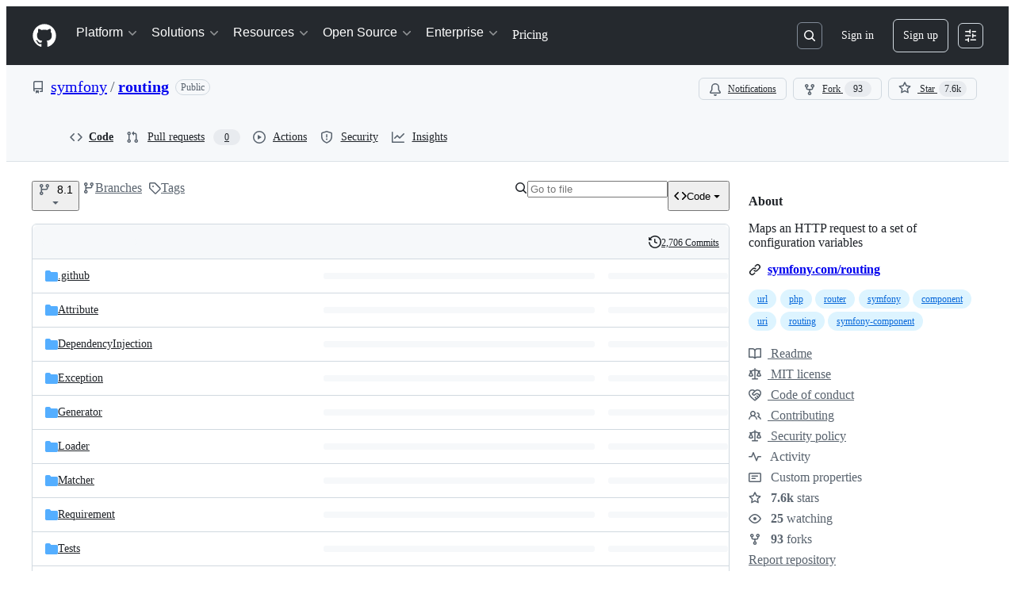

--- FILE ---
content_type: image/svg+xml
request_url: https://github.githubassets.com/assets/tidelift-8cea37dea8fc.svg
body_size: 205
content:
<svg fill="none" height="56" viewBox="0 0 66 56" width="66" xmlns="http://www.w3.org/2000/svg"><path d="m28.5001 2h-22.6c-4.8 0-4.8 0-4.8 4.4 0 4.3 0 4.3 4.7 4.3h13.5v15.3l9.2-7.2z" fill="#4b5168"/><path d="m19.3003 49.4c0 4.4 0 4.4 4.6 4.4s4.6 0 4.6-4.4v-21.8l-9.2 7.2z" fill="#f6914d"/><path d="m35.8003 2h22.6c4.7 0 5.7 0 5.7 4.3s-1 4.3-5.7 4.3h-13.4v15.3l-9.2-7.2z" fill="#4b5168"/><path d="m45.0003 49.4c0 4.4 0 4.4-4.6 4.4s-4.6 0-4.6-4.4v-21.8l9.2 7.2z" fill="#f6914d"/></svg>